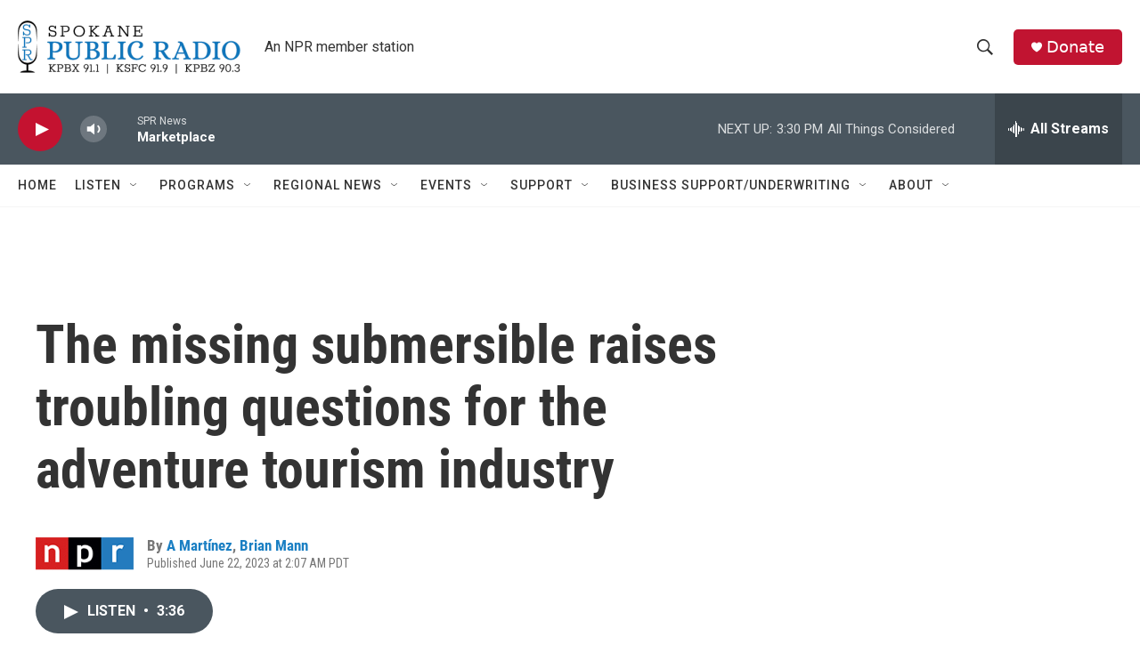

--- FILE ---
content_type: text/html; charset=utf-8
request_url: https://www.google.com/recaptcha/api2/aframe
body_size: 267
content:
<!DOCTYPE HTML><html><head><meta http-equiv="content-type" content="text/html; charset=UTF-8"></head><body><script nonce="dNsgwn-H82NmI9QVdJJKxg">/** Anti-fraud and anti-abuse applications only. See google.com/recaptcha */ try{var clients={'sodar':'https://pagead2.googlesyndication.com/pagead/sodar?'};window.addEventListener("message",function(a){try{if(a.source===window.parent){var b=JSON.parse(a.data);var c=clients[b['id']];if(c){var d=document.createElement('img');d.src=c+b['params']+'&rc='+(localStorage.getItem("rc::a")?sessionStorage.getItem("rc::b"):"");window.document.body.appendChild(d);sessionStorage.setItem("rc::e",parseInt(sessionStorage.getItem("rc::e")||0)+1);localStorage.setItem("rc::h",'1768950354972');}}}catch(b){}});window.parent.postMessage("_grecaptcha_ready", "*");}catch(b){}</script></body></html>